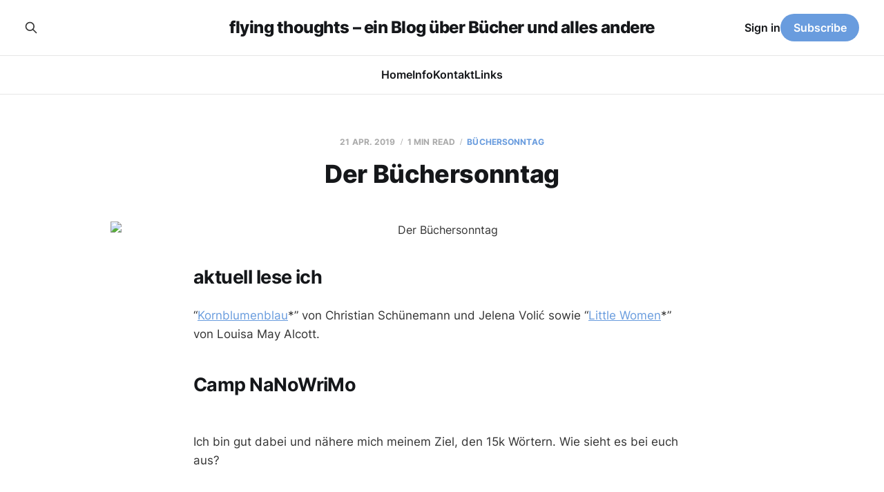

--- FILE ---
content_type: text/html; charset=utf-8
request_url: https://www.flying-thoughts.de/der-buechersonntag-255/
body_size: 6104
content:
<!DOCTYPE html>
<html lang="de">

<head>
    <meta charset="utf-8">
    <meta name="viewport" content="width=device-width, initial-scale=1">
    <title>Der Büchersonntag</title>
    <link rel="stylesheet" href="https://www.flying-thoughts.de/assets/built/screen.css?v=12a076bea0">

    <link rel="icon" href="https://www.flying-thoughts.de/content/images/size/w256h256/2022/12/iconBlog.png" type="image/png">
    <link rel="canonical" href="https://www.flying-thoughts.de/der-buechersonntag-255/">
    <meta name="referrer" content="no-referrer-when-downgrade">
    
    <meta property="og:site_name" content="flying thoughts – ein Blog über Bücher und alles andere">
    <meta property="og:type" content="article">
    <meta property="og:title" content="Der Büchersonntag">
    <meta property="og:description" content="aktuell lese ich





“Kornblumenblau*” von Christian Schünemann und Jelena Volić sowie “Little Women*” von Louisa May Alcott.






Camp NaNoWriMo









Ich bin gut dabei und nähere mich meinem Ziel, den 15k Wörtern. Wie sieht es bei euch aus?






Linkempfehlungen





Amazon verschenkt zum Welttag des Buches am 23. April (huch, das ist">
    <meta property="og:url" content="https://www.flying-thoughts.de/der-buechersonntag-255/">
    <meta property="og:image" content="https://www.flying-thoughts.de/content/images/wordpress/2017/12/buechersonntag.png">
    <meta property="article:published_time" content="2019-04-21T11:03:43.000Z">
    <meta property="article:modified_time" content="2023-07-08T20:50:27.000Z">
    <meta property="article:tag" content="Büchersonntag">
    <meta property="article:tag" content="Camp NaNoWriMo">
    <meta property="article:tag" content="Christian Schünemann">
    <meta property="article:tag" content="Jelena Volić">
    <meta property="article:tag" content="Louisa May Alcott">
    
    <meta name="twitter:card" content="summary_large_image">
    <meta name="twitter:title" content="Der Büchersonntag">
    <meta name="twitter:description" content="aktuell lese ich





“Kornblumenblau*” von Christian Schünemann und Jelena Volić sowie “Little Women*” von Louisa May Alcott.






Camp NaNoWriMo









Ich bin gut dabei und nähere mich meinem Ziel, den 15k Wörtern. Wie sieht es bei euch aus?






Linkempfehlungen





Amazon verschenkt zum Welttag des Buches am 23. April (huch, das ist">
    <meta name="twitter:url" content="https://www.flying-thoughts.de/der-buechersonntag-255/">
    <meta name="twitter:image" content="https://www.flying-thoughts.de/content/images/wordpress/2017/12/buechersonntag.png">
    <meta name="twitter:label1" content="Written by">
    <meta name="twitter:data1" content="Verena">
    <meta name="twitter:label2" content="Filed under">
    <meta name="twitter:data2" content="Büchersonntag, Camp NaNoWriMo, Christian Schünemann, Jelena Volić, Louisa May Alcott">
    
    <script type="application/ld+json">
{
    "@context": "https://schema.org",
    "@type": "Article",
    "publisher": {
        "@type": "Organization",
        "name": "flying thoughts – ein Blog über Bücher und alles andere",
        "url": "https://www.flying-thoughts.de/",
        "logo": {
            "@type": "ImageObject",
            "url": "https://www.flying-thoughts.de/content/images/size/w256h256/2022/12/iconBlog.png",
            "width": 60,
            "height": 60
        }
    },
    "author": {
        "@type": "Person",
        "name": "Verena",
        "image": {
            "@type": "ImageObject",
            "url": "https://www.gravatar.com/avatar/f12dedeb11ad6bedc128cfe168ab86fe?s=250&r=x&d=mp",
            "width": 250,
            "height": 250
        },
        "url": "https://www.flying-thoughts.de/author/verena/",
        "sameAs": [
            "https://bsky.app/profile/huhuhanghuhn.bsky.social",
            "https://nrw.social/@hanghuhn",
            "https://www.instagram.com/hanghuhn"
        ]
    },
    "headline": "Der Büchersonntag",
    "url": "https://www.flying-thoughts.de/der-buechersonntag-255/",
    "datePublished": "2019-04-21T11:03:43.000Z",
    "dateModified": "2023-07-08T20:50:27.000Z",
    "image": {
        "@type": "ImageObject",
        "url": "https://www.flying-thoughts.de/content/images/wordpress/2017/12/buechersonntag.png"
    },
    "keywords": "Büchersonntag, Camp NaNoWriMo, Christian Schünemann, Jelena Volić, Louisa May Alcott",
    "description": "\n\n\n\naktuell lese ich\n\n\n\n\n\n“Kornblumenblau*” von Christian Schünemann und Jelena Volić sowie “Little Women*” von Louisa May Alcott.\n\n\n\n\n\n\nCamp NaNoWriMo\n\n\n\n\n\n\n\n\n\nIch bin gut dabei und nähere mich meinem Ziel, den 15k Wörtern. Wie sieht es bei euch aus?\n\n\n\n\n\n\nLinkempfehlungen\n\n\n\n\n\nAmazon verschenkt zum Welttag des Buches am 23. April (huch, das ist ja schon am Dienstag!) bis zum 26. April ebooks* und Taschenbücher* (via Caschy).\n\n\n\n\n\nComics auf Instagram? Auf BOOK RIOT findet ihr eine kleine Übers",
    "mainEntityOfPage": "https://www.flying-thoughts.de/der-buechersonntag-255/"
}
    </script>

    <meta name="generator" content="Ghost 6.13">
    <link rel="alternate" type="application/rss+xml" title="flying thoughts – ein Blog über Bücher und alles andere" href="https://www.flying-thoughts.de/rss/">
    <script defer src="https://cdn.jsdelivr.net/ghost/portal@~2.56/umd/portal.min.js" data-i18n="true" data-ghost="https://www.flying-thoughts.de/" data-key="d35fb5114977d9fcd791a39702" data-api="https://flying-thoughts.ghost.io/ghost/api/content/" data-locale="de" crossorigin="anonymous"></script><style id="gh-members-styles">.gh-post-upgrade-cta-content,
.gh-post-upgrade-cta {
    display: flex;
    flex-direction: column;
    align-items: center;
    font-family: -apple-system, BlinkMacSystemFont, 'Segoe UI', Roboto, Oxygen, Ubuntu, Cantarell, 'Open Sans', 'Helvetica Neue', sans-serif;
    text-align: center;
    width: 100%;
    color: #ffffff;
    font-size: 16px;
}

.gh-post-upgrade-cta-content {
    border-radius: 8px;
    padding: 40px 4vw;
}

.gh-post-upgrade-cta h2 {
    color: #ffffff;
    font-size: 28px;
    letter-spacing: -0.2px;
    margin: 0;
    padding: 0;
}

.gh-post-upgrade-cta p {
    margin: 20px 0 0;
    padding: 0;
}

.gh-post-upgrade-cta small {
    font-size: 16px;
    letter-spacing: -0.2px;
}

.gh-post-upgrade-cta a {
    color: #ffffff;
    cursor: pointer;
    font-weight: 500;
    box-shadow: none;
    text-decoration: underline;
}

.gh-post-upgrade-cta a:hover {
    color: #ffffff;
    opacity: 0.8;
    box-shadow: none;
    text-decoration: underline;
}

.gh-post-upgrade-cta a.gh-btn {
    display: block;
    background: #ffffff;
    text-decoration: none;
    margin: 28px 0 0;
    padding: 8px 18px;
    border-radius: 4px;
    font-size: 16px;
    font-weight: 600;
}

.gh-post-upgrade-cta a.gh-btn:hover {
    opacity: 0.92;
}</style>
    <script defer src="https://cdn.jsdelivr.net/ghost/sodo-search@~1.8/umd/sodo-search.min.js" data-key="d35fb5114977d9fcd791a39702" data-styles="https://cdn.jsdelivr.net/ghost/sodo-search@~1.8/umd/main.css" data-sodo-search="https://flying-thoughts.ghost.io/" data-locale="de" crossorigin="anonymous"></script>
    
    <link href="https://www.flying-thoughts.de/webmentions/receive/" rel="webmention">
    <script defer src="/public/cards.min.js?v=12a076bea0"></script>
    <link rel="stylesheet" type="text/css" href="/public/cards.min.css?v=12a076bea0">
    <script defer src="/public/comment-counts.min.js?v=12a076bea0" data-ghost-comments-counts-api="https://www.flying-thoughts.de/members/api/comments/counts/"></script>
    <script defer src="/public/member-attribution.min.js?v=12a076bea0"></script><style>:root {--ghost-accent-color: #699cde;}</style>
    <meta name="fediverse:creator" content="@hanghuhn@nrw.social">
</head>

<body class="post-template tag-buechersonntag tag-camp-nanowrimo tag-christian-schuenemann tag-jelena-volic tag-louisa-may-alcott tag-hash-import-2023-07-04-21-59 tag-hash-admin is-head-stacked">
<div class="site">

    <header id="gh-head" class="gh-head gh-outer">
        <div class="gh-head-inner">
            <div class="gh-head-brand">
                <div class="gh-head-brand-wrapper">
                    <a class="gh-head-logo" href="https://www.flying-thoughts.de">
                            flying thoughts – ein Blog über Bücher und alles andere
                    </a>
                </div>
                <button class="gh-search gh-icon-btn" aria-label="Search this site" data-ghost-search><svg xmlns="http://www.w3.org/2000/svg" fill="none" viewBox="0 0 24 24" stroke="currentColor" stroke-width="2" width="20" height="20"><path stroke-linecap="round" stroke-linejoin="round" d="M21 21l-6-6m2-5a7 7 0 11-14 0 7 7 0 0114 0z"></path></svg></button>
                <button class="gh-burger" aria-label="Toggle menu"></button>
            </div>

            <nav class="gh-head-menu">
                <ul class="nav">
    <li class="nav-home"><a href="https://flying-thoughts.de">Home</a></li>
    <li class="nav-info"><a href="https://www.flying-thoughts.de/about-2/">Info</a></li>
    <li class="nav-kontakt"><a href="https://www.flying-thoughts.de/kontakt/">Kontakt</a></li>
    <li class="nav-links"><a href="https://www.flying-thoughts.de/links/">Links</a></li>
</ul>

            </nav>

            <div class="gh-head-actions">
                    <button class="gh-search gh-icon-btn" aria-label="Search this site" data-ghost-search><svg xmlns="http://www.w3.org/2000/svg" fill="none" viewBox="0 0 24 24" stroke="currentColor" stroke-width="2" width="20" height="20"><path stroke-linecap="round" stroke-linejoin="round" d="M21 21l-6-6m2-5a7 7 0 11-14 0 7 7 0 0114 0z"></path></svg></button>
                    <div class="gh-head-members">
                                <a class="gh-head-link" href="#/portal/signin" data-portal="signin">Sign in</a>
                                <a class="gh-head-btn gh-btn gh-primary-btn" href="#/portal/signup" data-portal="signup">Subscribe</a>
                    </div>
            </div>
        </div>
    </header>


    <div class="site-content">
        
<div class="content-area">
<main class="site-main">


    <article class="post tag-buechersonntag tag-camp-nanowrimo tag-christian-schuenemann tag-jelena-volic tag-louisa-may-alcott tag-hash-import-2023-07-04-21-59 tag-hash-admin single-post">

        <header class="article-header gh-canvas">
            <div class="post-meta">
                <span class="post-meta-item post-meta-date">
                    <time datetime="2019-04-21">21 Apr. 2019</time>
                </span>
                    <span class="post-meta-item post-meta-length">1 min read</span>
                    <script
    data-ghost-comment-count="64a47a2fda6be000017dec9f"
    data-ghost-comment-count-empty=""
    data-ghost-comment-count-singular="comment"
    data-ghost-comment-count-plural="comments"
    data-ghost-comment-count-tag="span"
    data-ghost-comment-count-class-name="post-meta-item"
    data-ghost-comment-count-autowrap="true"
>
</script>
                    <span class="post-meta-item post-meta-tags"><a class="post-tag post-tag-buechersonntag" href="/tag/buechersonntag/" title="Büchersonntag">Büchersonntag</a></span>
            </div>
            <h1 class="post-title">Der Büchersonntag</h1>
                <figure class="post-media kg-width-wide">
        <img
            class="post-image"
            srcset="/content/images/size/w400/wordpress/2017/12/buechersonntag.png 400w,
                    /content/images/size/w750/wordpress/2017/12/buechersonntag.png 750w,
                    /content/images/size/w960/wordpress/2017/12/buechersonntag.png 960w,
                    /content/images/size/w1140/wordpress/2017/12/buechersonntag.png 1140w,
                    /content/images/size/w1920/wordpress/2017/12/buechersonntag.png 1920w"
            sizes="(min-width: 960px) 960px, 92vw"
            src="/content/images/size/w960/wordpress/2017/12/buechersonntag.png"
            alt="Der Büchersonntag"
            loading="lazy"
        >

    </figure>
        </header>

        <div class="gh-content gh-canvas">
            <!--kg-card-begin: html-->
<h2>aktuell lese ich</h2>



<p>&#8220;<a rel="noreferrer noopener" href="https://amzn.to/2KLmhCa?ref=flying-thoughts.de" target="_blank">Kornblumenblau</a>*&#8221; von Christian Schünemann und Jelena Volić sowie &#8220;<a rel="noreferrer noopener" href="https://amzn.to/2OkIEgd?ref=flying-thoughts.de" target="_blank">Little Women</a>*&#8221; von Louisa May Alcott.</p>



<h2>Camp NaNoWriMo</h2>



<figure class="wp-block-image"><img loading="lazy" width="700" height="377" src="https://www.flying-thoughts.de/content/images/wordpress/2019/04/Screenshot-2019-04-20-at-21.16.42-700x377.png" alt="" class="wp-image-19860" srcset="https://www.flying-thoughts.de/content/images/wordpress/2019/04/Screenshot-2019-04-20-at-21.16.42-700x377.png 700w, https://www.flying-thoughts.de/content/images/wordpress/2019/04/Screenshot-2019-04-20-at-21.16.42-300x161.png 300w, https://www.flying-thoughts.de/content/images/wordpress/2019/04/Screenshot-2019-04-20-at-21.16.42-768x413.png 768w, https://www.flying-thoughts.de/content/images/wordpress/2019/04/Screenshot-2019-04-20-at-21.16.42-133x72.png 133w, https://www.flying-thoughts.de/content/images/wordpress/2019/04/Screenshot-2019-04-20-at-21.16.42-1000x538.png 1000w, https://www.flying-thoughts.de/content/images/wordpress/2019/04/Screenshot-2019-04-20-at-21.16.42.png 1796w" sizes="(max-width: 700px) 100vw, 700px" /></figure>



<p>Ich bin gut dabei und nähere mich meinem Ziel, den 15k Wörtern. Wie sieht es bei euch aus?</p>



<h2>Linkempfehlungen</h2>



<p>Amazon verschenkt zum Welttag des Buches am 23. April (huch, das ist ja schon am Dienstag!) bis zum 26. April <a rel="noreferrer noopener" aria-label="ebooks (öffnet in neuem Tab)" href="https://amzn.to/2VcTbzW?ref=flying-thoughts.de" target="_blank">ebooks</a>* und <a rel="noreferrer noopener" aria-label="Taschenbücher (öffnet in neuem Tab)" href="https://amzn.to/2Po8vnN?ref=flying-thoughts.de" target="_blank">Taschenbücher</a>* (via <a rel="noreferrer noopener" aria-label="Caschy (öffnet in neuem Tab)" href="https://stadt-bremerhaven.de/amazon-verschenkt-zum-welttag-des-buches-digitalen-lesestoff/?fbclid=IwAR01UZcD9daYckQf4yiLL1ZV5FX6Ebipqy04misJQ1BQkJbCqb1x_DJB-oc&ref=flying-thoughts.de" target="_blank">Caschy</a>).</p>



<p>Comics auf Instagram? Auf BOOK RIOT findet ihr eine <a rel="noreferrer noopener" aria-label="kleine Übersicht (öffnet in neuem Tab)" href="https://bookriot.com/2019/04/16/instagram-comics/?ref=flying-thoughts.de" target="_blank">kleine Übersicht</a> dazu. </p>



<p>Im Guardian ist eine <a rel="noreferrer noopener" aria-label="Rezension zu E.L. James' neuem Buch (öffnet in neuem Tab)" href="https://www.theguardian.com/books/2019/apr/17/el-james-the-mister-fifty-shades-of-grey-sex-romance-immigrant?ref=flying-thoughts.de" target="_blank">Rezension zu E.L. James&#8217; neuem Buch</a>, &#8220;The Mister&#8221;, erschienen. Ich habe bisher weder die 50 Shades of Grey-Bücher gelesen noch die Filme geschaut, daher steht es mir eigentlich nicht zu, über die Autorin zu urteilen. Aber es zeigt, dass man mit jedem Roman zu Ruhm und Reichtum gelangen kann. Dann sollte das mit dem Roman, an dem ich gerade arbeite, ja auch bei mir klappen. 😉 </p>



<p>Die Kármán Hochschulzeitung hat eine <a rel="noreferrer noopener" aria-label="neue Internetseite (öffnet in neuem Tab)" href="https://blog.karman-ac.de/?ref=flying-thoughts.de" target="_blank">neue Internetseite</a>! Und außerdem habe ich einen <a href="https://blog.karman-ac.de/jetzt-erst-recht-warum-wir-wahlen-sollten/?ref=flying-thoughts.de" target="_blank" rel="noreferrer noopener" aria-label="Artikel (öffnet in neuem Tab)">Artikel</a> geschrieben und auch das Foto beigesteuert.</p>



<h2>Fotos</h2>



<ul class="wp-block-gallery columns-3"><li class="blocks-gallery-item"><figure><img loading="lazy" width="700" height="525" src="https://www.flying-thoughts.de/content/images/wordpress/2019/04/IMG_0210-700x525.jpg" alt="" data-id="19861" data-link="https://flying-thoughts.de/?attachment_id=19861" class="wp-image-19861" srcset="https://www.flying-thoughts.de/content/images/wordpress/2019/04/IMG_0210-700x525.jpg 700w, https://www.flying-thoughts.de/content/images/wordpress/2019/04/IMG_0210-300x225.jpg 300w, https://www.flying-thoughts.de/content/images/wordpress/2019/04/IMG_0210-768x576.jpg 768w, https://www.flying-thoughts.de/content/images/wordpress/2019/04/IMG_0210-133x100.jpg 133w, https://www.flying-thoughts.de/content/images/wordpress/2019/04/IMG_0210-1000x750.jpg 1000w" sizes="(max-width: 700px) 100vw, 700px" /></figure></li><li class="blocks-gallery-item"><figure><img loading="lazy" width="700" height="933" src="https://www.flying-thoughts.de/content/images/wordpress/2019/04/IMG_0225-700x933.jpg" alt="" data-id="19862" data-link="https://flying-thoughts.de/?attachment_id=19862" class="wp-image-19862" srcset="https://www.flying-thoughts.de/content/images/wordpress/2019/04/IMG_0225-700x933.jpg 700w, https://www.flying-thoughts.de/content/images/wordpress/2019/04/IMG_0225-225x300.jpg 225w, https://www.flying-thoughts.de/content/images/wordpress/2019/04/IMG_0225-768x1024.jpg 768w, https://www.flying-thoughts.de/content/images/wordpress/2019/04/IMG_0225-133x177.jpg 133w, https://www.flying-thoughts.de/content/images/wordpress/2019/04/IMG_0225-1000x1333.jpg 1000w" sizes="(max-width: 700px) 100vw, 700px" /></figure></li><li class="blocks-gallery-item"><figure><img loading="lazy" width="700" height="525" src="https://www.flying-thoughts.de/content/images/wordpress/2019/04/IMG_0227-700x525.jpg" alt="" data-id="19863" data-link="https://flying-thoughts.de/?attachment_id=19863" class="wp-image-19863" srcset="https://www.flying-thoughts.de/content/images/wordpress/2019/04/IMG_0227-700x525.jpg 700w, https://www.flying-thoughts.de/content/images/wordpress/2019/04/IMG_0227-300x225.jpg 300w, https://www.flying-thoughts.de/content/images/wordpress/2019/04/IMG_0227-768x576.jpg 768w, https://www.flying-thoughts.de/content/images/wordpress/2019/04/IMG_0227-133x100.jpg 133w, https://www.flying-thoughts.de/content/images/wordpress/2019/04/IMG_0227-1000x750.jpg 1000w" sizes="(max-width: 700px) 100vw, 700px" /></figure></li></ul>
<!--kg-card-end: html-->
        </div>


    </article>

        <section class="gh-comments gh-canvas">
            <h3 class="related-title">Comments (<script
    data-ghost-comment-count="64a47a2fda6be000017dec9f"
    data-ghost-comment-count-empty="0"
    data-ghost-comment-count-singular=""
    data-ghost-comment-count-plural=""
    data-ghost-comment-count-tag="span"
    data-ghost-comment-count-class-name=""
    data-ghost-comment-count-autowrap="true"
>
</script>)</h3>
            
        <script defer src="https://cdn.jsdelivr.net/ghost/comments-ui@~1.3/umd/comments-ui.min.js" data-locale="de" data-ghost-comments="https://www.flying-thoughts.de/" data-api="https://flying-thoughts.ghost.io/ghost/api/content/" data-admin="https://flying-thoughts.ghost.io/ghost/" data-key="d35fb5114977d9fcd791a39702" data-title="" data-count="false" data-post-id="64a47a2fda6be000017dec9f" data-color-scheme="auto" data-avatar-saturation="60" data-accent-color="#699cde" data-comments-enabled="all" data-publication="flying thoughts – ein Blog über Bücher und alles andere" crossorigin="anonymous"></script>
    
        </section>

        
<section class="related-posts gh-canvas">

    <h3 class="related-title">You might also like...</h3>

    <div class="related-feed">

        <article class="post tag-buechersonntag tag-hash-import-2023-07-04-21-59 tag-hash-admin no-image no-image">


            <header class="post-header">
                <h2 class="post-title">
                    <a class="post-title-link" href="/der-buchersonntag/">Der Büchersonntag</a>
                </h2>
                <time class="post-meta" datetime="2022-04-10">10 Apr. 2022</time>
            </header>

        </article>


        <article class="post tag-bucher tag-buechersonntag tag-gelesen tag-lesen tag-rueckblick tag-hash-import-2023-07-04-21-59 tag-hash-admin no-image no-image">


            <header class="post-header">
                <h2 class="post-title">
                    <a class="post-title-link" href="/der-buechersonntag-308/">Der Büchersonntag</a>
                </h2>
                <time class="post-meta" datetime="2022-01-23">23 Jan. 2022</time>
            </header>

        </article>


        <article class="post tag-bucher tag-buechersonntag tag-lesen tag-rueckblick tag-hash-import-2023-07-04-21-59 tag-hash-admin no-image no-image">


            <header class="post-header">
                <h2 class="post-title">
                    <a class="post-title-link" href="/der-buechersonntag-wieder-zurueck/">Der Büchersonntag – wieder zurück?</a>
                </h2>
                <time class="post-meta" datetime="2022-01-16">16 Jan. 2022</time>
            </header>

        </article>

    </div>

</section>


</main>
</div>

    </div>

    <footer class="gh-foot gh-outer">
        <div class="gh-foot-inner gh-inner">
            <div class="gh-copyright">
                flying thoughts – ein Blog über Bücher und alles andere © 2026
            </div>
                <nav class="gh-foot-menu">
                    <ul class="nav">
    <li class="nav-datenschutz-impressum"><a href="https://www.flying-thoughts.de/impressum/">Datenschutz &amp; Impressum</a></li>
    <li class="nav-instagram"><a href="https://instagram.com/hanghuhn">instagram</a></li>
    <li class="nav-mastodon"><a href="https://nrw.social/@hanghuhn#">Mastodon</a></li>
    <li class="nav-the-storygraph"><a href="https://app.thestorygraph.com/profile/hanghuhn">The StoryGraph</a></li>
    <li class="nav-ravelry"><a href="https://www.ravelry.com/people/hanghuhn">Ravelry</a></li>
</ul>

                </nav>
            <div class="gh-powered-by">
                <a href="https://ghost.org/" target="_blank" rel="noopener">Powered by Ghost</a>
            </div>
        </div>
    </footer>

</div>

    <div class="pswp" tabindex="-1" role="dialog" aria-hidden="true">
    <div class="pswp__bg"></div>

    <div class="pswp__scroll-wrap">
        <div class="pswp__container">
            <div class="pswp__item"></div>
            <div class="pswp__item"></div>
            <div class="pswp__item"></div>
        </div>

        <div class="pswp__ui pswp__ui--hidden">
            <div class="pswp__top-bar">
                <div class="pswp__counter"></div>

                <button class="pswp__button pswp__button--close" title="Close (Esc)"></button>
                <button class="pswp__button pswp__button--share" title="Share"></button>
                <button class="pswp__button pswp__button--fs" title="Toggle fullscreen"></button>
                <button class="pswp__button pswp__button--zoom" title="Zoom in/out"></button>

                <div class="pswp__preloader">
                    <div class="pswp__preloader__icn">
                        <div class="pswp__preloader__cut">
                            <div class="pswp__preloader__donut"></div>
                        </div>
                    </div>
                </div>
            </div>

            <div class="pswp__share-modal pswp__share-modal--hidden pswp__single-tap">
                <div class="pswp__share-tooltip"></div>
            </div>

            <button class="pswp__button pswp__button--arrow--left" title="Previous (arrow left)"></button>
            <button class="pswp__button pswp__button--arrow--right" title="Next (arrow right)"></button>

            <div class="pswp__caption">
                <div class="pswp__caption__center"></div>
            </div>
        </div>
    </div>
</div>
<script
    src="https://code.jquery.com/jquery-3.5.1.min.js"
    integrity="sha256-9/aliU8dGd2tb6OSsuzixeV4y/faTqgFtohetphbbj0="
    crossorigin="anonymous">
</script>
<script src="https://www.flying-thoughts.de/assets/built/main.min.js?v=12a076bea0"></script>

<script src='https://storage.ko-fi.com/cdn/scripts/overlay-widget.js'></script>
<script>
  kofiWidgetOverlay.draw('hanghuhn', {
    'type': 'floating-chat',
    'floating-chat.donateButton.text': 'Tip Me',
    'floating-chat.donateButton.background-color': '#323842',
    'floating-chat.donateButton.text-color': '#fff'
  });
</script>

<a rel="me" href="https://nrw.social/@hanghuhn">Mastodon</a>

<script>
    // Open external links. For site footer code injection
    const domain = window.location.hostname;
	const anchors = document.querySelectorAll('a[href]'); // Only select links with href attribute
 
    anchors.forEach(anchor => {
        const { origin } = new URL(anchor.href); // Get link origin
 
        if (origin.indexOf(domain) === -1) { // Check if external link
            anchor.setAttribute('target', '_blank');
            anchor.setAttribute('rel', 'noopener noreferrer'); // This is a good practice to avoid tabnabbing
        }
    })
</script><br />


<a href="https://uberblogr.de/prev/flyingthoughts" title="Zurück im Ring">&lt;</a>
<a href="https://uberblogr.de/home/flyingthoughts" title="Mitglied im UberBlogr Webring">UberBlogr Webring</a>
<a href="https://uberblogr.de/next/flyingthoughts" title="Vor im Ring">&gt;</a>

</body>
</html>